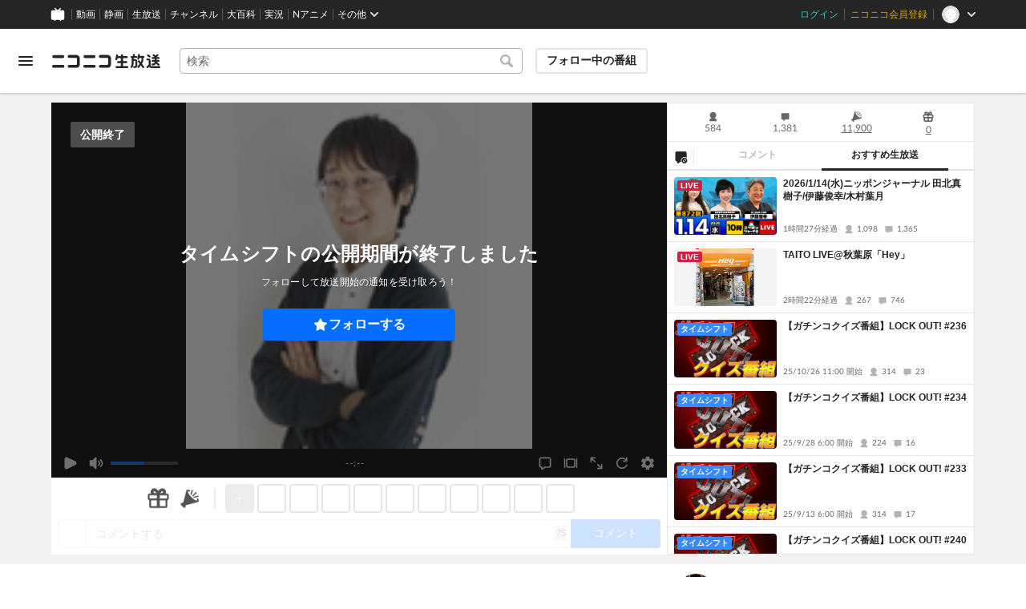

--- FILE ---
content_type: text/html; charset=utf-8
request_url: https://live.nicovideo.jp/watch/lv339573295
body_size: 17183
content:
<!DOCTYPE html><html data-color-theme="auto"><head><meta charSet="utf-8"/><meta name="robots" content="max-image-preview:large"/><link rel="preload" as="image" href="https://nicolive.cdn.nimg.jp/relive/party1-static/nicolive/logo/nicolive_logo.241e6.svg" crossorigin="anonymous"/><link rel="preload" as="script" href="https://nicolive.cdn.nimg.jp/relive/program-watch/scripts/chunk.comment-renderer.e295ba68a9.js"/><title>第5５回　鶴崎修功の鶴チャン！ - 2022/12/20(火) 19:00開始 - ニコニコ生放送</title><meta name="description" content="今回の配信では、 
フリートークや、皆さんから募集したクイズ紹介をしていく予定です♪ 
クイズ募集テーマは「電」または自由です！ 
 
鶴崎修功が気ままにお送り"/><meta property="og:title" content="第5５回　鶴崎修功の鶴チャン！"/><meta property="og:description" content="今回の配信では、 
フリートークや、皆さんから募集したクイズ紹介をしていく予定です♪ 
クイズ募集テーマは「電」または自由です！ 
 
鶴崎修功が気ままにお送り"/><meta property="og:url" content="https://live.nicovideo.jp/watch/lv339573295"/><meta property="og:site_name" content="ニコニコ生放送"/><meta property="og:type" content="website"/><meta property="og:image" content="https://listing-thumbnail.live.nicovideo.jp/?url=https%3A%2F%2Fimg.cdn.nimg.jp%2Fs%2Fnicochannel%2Flive%2F2644842%2F71634654-1bc6-4005-a868-16948a781d52.jpg%2F128x128l_FFFFFFFF"/><meta name="al:iphone:app_name" content="ニコニコ生放送"/><meta name="al:iphone:app_store_id" content="823479272"/><meta name="al:iphone:url" content="nicocas://play/lv339573295"/><meta name="al:ipad:app_name" content="ニコニコ生放送"/><meta name="al:ipad:app_store_id" content="823479272"/><meta name="al:ipad:url" content="nicocas://play/lv339573295"/><meta name="al:android:app_name" content="ニコニコ生放送"/><meta name="al:android:package" content="jp.co.dwango.nicocas"/><meta name="al:android:url" content="nicocas://play/lv339573295"/><meta name="al:web:url" content="https://live.nicovideo.jp/watch/lv339573295"/><meta name="apple-itunes-app" content="app-id=823479272, app-argument=nicocas://play/lv339573295"/><meta name="twitter:card" content="summary"/><meta name="twitter:app:country" content="JP"/><meta name="twitter:site" content="@nicolive_tw"/><meta name="twitter:url" content="https://live.nicovideo.jp/watch/lv339573295"/><meta name="twitter:title" content="第5５回　鶴崎修功の鶴チャン！"/><meta name="twitter:description" content="今回の配信では、 
フリートークや、皆さんから募集したクイズ紹介をしていく予定です♪ 
クイズ募集テーマは「電」または自由です！ 
 
鶴崎修功が気ままにお送り"/><meta name="twitter:image" content="https://listing-thumbnail.live.nicovideo.jp/?url=https%3A%2F%2Fimg.cdn.nimg.jp%2Fs%2Fnicochannel%2Flive%2F2644842%2F71634654-1bc6-4005-a868-16948a781d52.jpg%2F128x128l_FFFFFFFF"/><meta name="twitter:app:name:iphone" content="ニコニコ生放送"/><meta name="twitter:app:id:iphone" content="823479272"/><meta name="twitter:app:url:iphone" content="nicocas://play/lv339573295"/><meta name="twitter:app:name:ipad" content="ニコニコ生放送"/><meta name="twitter:app:id:ipad" content="823479272"/><meta name="twitter:app:url:ipad" content="nicocas://play/lv339573295"/><meta name="twitter:app:name:googleplay" content="ニコニコ生放送"/><meta name="twitter:app:id:googleplay" content="jp.co.dwango.nicocas"/><meta name="twitter:app:url:googleplay" content="nicocas://play/lv339573295"/><link rel="Shortcut Icon" type="image/x-icon" href="https://nicolive.cdn.nimg.jp/relive/party1-static/images/common/favicon.afada.ico"/><link rel="icon" type="image/x-icon" href="https://nicolive.cdn.nimg.jp/relive/party1-static/images/common/favicon.afada.ico"/><link rel="alternate" media="only screen and (max-width: 640px)" href="https://sp.live.nicovideo.jp/watch/lv339573295"/><link rel="canonical" href="https://live.nicovideo.jp/watch/lv339573295"/><script src="https://nicolive.cdn.nimg.jp/relive/party1-bin/party1-static_v29.3.4.66daa.js" defer="" crossorigin="anonymous"></script><script src="https://nicolive.cdn.nimg.jp/relive/program-watch/scripts/runtime.492a8368.js" defer="" crossorigin="anonymous"></script><script src="https://nicolive.cdn.nimg.jp/relive/program-watch/scripts/react.492a8368.js" defer="" crossorigin="anonymous"></script><script src="https://nicolive.cdn.nimg.jp/relive/program-watch/scripts/vendor.4c7433818a.js" defer="" crossorigin="anonymous"></script><script src="https://nicolive.cdn.nimg.jp/relive/program-watch/scripts/nicolib.56c1280134.js" defer="" crossorigin="anonymous"></script><script src="https://nicolive.cdn.nimg.jp/relive/program-watch/scripts/polyfill.4c43060783.js" defer="" crossorigin="anonymous"></script><script src="https://nicolive.cdn.nimg.jp/relive/program-watch/scripts/domain.2d01712163.js" defer="" crossorigin="anonymous"></script><script src="https://nicolive.cdn.nimg.jp/relive/program-watch/scripts/infra.c77d86303a.js" defer="" crossorigin="anonymous"></script><script src="https://nicolive.cdn.nimg.jp/relive/program-watch/scripts/usecase.43e857e370.js" defer="" crossorigin="anonymous"></script><script src="https://nicolive.cdn.nimg.jp/relive/program-watch/scripts/vc.307357d9b6.js" defer="" crossorigin="anonymous"></script><link rel="stylesheet" type="text/css" href="https://nicolive.cdn.nimg.jp/relive/program-watch/stylesheets/pc-watch.1b198ed5.css"/><script type="text/javascript"> (function(c,l,a,r,i,t,y){
        c[a]=c[a]||function(){(c[a].q=c[a].q||[]).push(arguments)};
        t=l.createElement(r);t.async=1;t.src="https://www.clarity.ms/tag/"+i;
        y=l.getElementsByTagName(r)[0];y.parentNode.insertBefore(t,y);
    })(window, document, "clarity", "script", "cndz8elzty");</script><script id="embedded-data" data-props="{&quot;akashic&quot;:{&quot;isRunning&quot;:false,&quot;isReplay&quot;:false,&quot;lastDisabledTime&quot;:null,&quot;isIndicateVisible&quot;:false,&quot;enabled&quot;:true,&quot;trustedChildOrigin&quot;:&quot;^https?:\\/\\/resource\\.akashic\\.coe\\.nicovideo\\.jp($|\\/)&quot;,&quot;emotionDisabledPlayIdThreshold&quot;:110224089,&quot;isSkipping&quot;:false,&quot;isRefusing&quot;:true,&quot;isReadyToStart&quot;:false},&quot;site&quot;:{&quot;locale&quot;:&quot;ja_JP&quot;,&quot;serverTime&quot;:1768356712376,&quot;frontendVersion&quot;:&quot;624.0.0&quot;,&quot;apiBaseUrl&quot;:&quot;https://live.nicovideo.jp/&quot;,&quot;pollingApiBaseUrl&quot;:&quot;https://papi.live.nicovideo.jp/&quot;,&quot;staticResourceBaseUrl&quot;:&quot;https://nicolive.cdn.nimg.jp/relive/program-watch/&quot;,&quot;topPageUrl&quot;:&quot;https://live.nicovideo.jp/&quot;,&quot;programCreatePageUrl&quot;:&quot;https://live.nicovideo.jp/create&quot;,&quot;programEditPageUrl&quot;:&quot;https://live.nicovideo.jp/edit&quot;,&quot;programWatchPageUrl&quot;:&quot;https://live.nicovideo.jp/watch&quot;,&quot;recentPageUrl&quot;:&quot;https://live.nicovideo.jp/recent&quot;,&quot;programArchivePageUrl&quot;:&quot;https://live.nicovideo.jp/watch/archive&quot;,&quot;myPageUrl&quot;:&quot;http://live.nicovideo.jp/my&quot;,&quot;rankingPageUrl&quot;:&quot;https://live.nicovideo.jp/ranking&quot;,&quot;searchPageUrl&quot;:&quot;http://live.nicovideo.jp/search&quot;,&quot;focusPageUrl&quot;:&quot;https://live.nicovideo.jp/focus&quot;,&quot;timetablePageUrl&quot;:&quot;https://live.nicovideo.jp/timetable&quot;,&quot;followedProgramsPageUrl&quot;:&quot;https://live.nicovideo.jp/follow&quot;,&quot;frontendId&quot;:9,&quot;currentRootRelativeUrl&quot;:&quot;&quot;,&quot;familyService&quot;:{&quot;account&quot;:{&quot;accountRegistrationPageUrl&quot;:&quot;https://account.nicovideo.jp/register&quot;,&quot;loginPageUrl&quot;:&quot;https://account.nicovideo.jp/login&quot;,&quot;logoutPageUrl&quot;:&quot;http://live.nicovideo.jp/logout&quot;,&quot;premiumMemberRegistrationPageUrl&quot;:&quot;https://account.nicovideo.jp/premium/register&quot;,&quot;trackingParams&quot;:{&quot;siteId&quot;:&quot;nicolive&quot;,&quot;pageId&quot;:&quot;watch&quot;,&quot;mode&quot;:&quot;landing&quot;},&quot;profileRegistrationPageUrl&quot;:&quot;https://account.nicovideo.jp/my/profile/register&quot;,&quot;contactsPageUrl&quot;:&quot;https://account.nicovideo.jp/my/contacts&quot;,&quot;verifyEmailsPageUrl&quot;:&quot;https://account.nicovideo.jp/contacts/emails/verify&quot;,&quot;accountSettingPageUrl&quot;:&quot;https://account.nicovideo.jp/my/account&quot;,&quot;premiumMeritPageUrl&quot;:&quot;https://premium.nicovideo.jp/payment/premium_detail&quot;,&quot;securitySettingPageUrl&quot;:&quot;https://account.nicovideo.jp/my/security&quot;},&quot;app&quot;:{&quot;topPageUrl&quot;:&quot;https://app.nicovideo.jp/&quot;},&quot;channel&quot;:{&quot;topPageUrl&quot;:&quot;https://ch.nicovideo.jp/&quot;,&quot;forOrganizationAndCompanyPageUrl&quot;:&quot;https://ch.nicovideo.jp/start&quot;,&quot;publicApiBaseUrl&quot;:&quot;https://public-api.ch.nicovideo.jp/&quot;},&quot;commons&quot;:{&quot;topPageUrl&quot;:&quot;https://commons.nicovideo.jp/&quot;,&quot;cpp&quot;:{&quot;frontApiBaseUrl&quot;:&quot;https://public-api.commons.nicovideo.jp/&quot;,&quot;immediatePaySettingPageUrl&quot;:&quot;https://commons.nicovideo.jp/cpp-applications/fast-pay&quot;}},&quot;dic&quot;:{&quot;topPageUrl&quot;:&quot;https://dic.nicovideo.jp/&quot;},&quot;help&quot;:{&quot;liveHelpPageUrl&quot;:&quot;https://qa.nicovideo.jp/category/show/417?site_domain=default&quot;,&quot;systemRequirementsPageUrl&quot;:&quot;https://qa.nicovideo.jp/faq/show/1112?site_domain=default&quot;,&quot;nintendoGuidelinePageUrl&quot;:&quot;https://qa.nicovideo.jp/faq/show/23466?site_domain=default&quot;},&quot;ichiba&quot;:{&quot;topPageUrl&quot;:&quot;https://ichiba.nicovideo.jp/&quot;},&quot;news&quot;:{&quot;topPageUrl&quot;:&quot;https://news.nicovideo.jp/&quot;},&quot;nicoad&quot;:{&quot;topPageUrl&quot;:&quot;https://nicoad.nicovideo.jp/&quot;,&quot;apiBaseUrl&quot;:&quot;https://api.nicoad.nicovideo.jp/&quot;},&quot;nicokoken&quot;:{&quot;topPageUrl&quot;:&quot;https://koken.nicovideo.jp/&quot;,&quot;helpPageUrl&quot;:&quot;https://qa.nicovideo.jp/faq/show/18326?site_domain=default&quot;},&quot;niconico&quot;:{&quot;topPageUrl&quot;:&quot;https://www.nicovideo.jp/&quot;,&quot;userPageBaseUrl&quot;:&quot;https://www.nicovideo.jp/user&quot;},&quot;point&quot;:{&quot;topPageUrl&quot;:&quot;https://point.nicovideo.jp/index/bank/&quot;,&quot;purchasePageUrl&quot;:&quot;https://point.nicovideo.jp/index/asp/purchase_point&quot;},&quot;seiga&quot;:{&quot;topPageUrl&quot;:&quot;https://seiga.nicovideo.jp/&quot;,&quot;seigaPageBaseUrl&quot;:&quot;https://seiga.nicovideo.jp/seiga&quot;,&quot;comicPageBaseUrl&quot;:&quot;https://seiga.nicovideo.jp/comic&quot;},&quot;site&quot;:{&quot;salesAdvertisingPageUrl&quot;:&quot;https://site.nicovideo.jp/sales_ads/ad_product/?ref=live_footer&quot;,&quot;liveAppDownloadPageUrl&quot;:&quot;https://site.live.nicovideo.jp/app/guide.html&quot;,&quot;videoPremiereIntroductionPageUrl&quot;:&quot;https://site.nicovideo.jp/videolive_enjoy/&quot;,&quot;creatorMonetizationInformationPageUrl&quot;:&quot;https://site.nicovideo.jp/creator_platform/monetize/&quot;},&quot;solid&quot;:{&quot;topPageUrl&quot;:&quot;https://3d.nicovideo.jp/&quot;},&quot;video&quot;:{&quot;topPageUrl&quot;:&quot;https://www.nicovideo.jp/video_top&quot;,&quot;myPageUrl&quot;:&quot;https://www.nicovideo.jp/my&quot;,&quot;watchPageBaseUrl&quot;:&quot;https://www.nicovideo.jp/watch&quot;,&quot;liveWatchHistoryPageUrl&quot;:&quot;https://www.nicovideo.jp/my/history/live&quot;,&quot;uploadedVideoListPageUrl&quot;:&quot;https://garage.nicovideo.jp/niconico-garage/video/videos&quot;,&quot;ownedTicketsPageUrl&quot;:&quot;https://www.nicovideo.jp/my/history/owned-tickets&quot;,&quot;purchasedSerialsPageUrl&quot;:&quot;https://www.nicovideo.jp/my/history/purchased-serials&quot;,&quot;timeshiftReservationsPageUrl&quot;:&quot;https://www.nicovideo.jp/my/timeshift-reservations&quot;,&quot;myBroadcastHistoryPageUrl&quot;:&quot;https://garage.nicovideo.jp/niconico-garage/live/history&quot;,&quot;programModeratorManagementPageUrl&quot;:&quot;https://garage.nicovideo.jp/niconico-garage/live/moderators&quot;},&quot;faq&quot;:{&quot;pageUrl&quot;:&quot;https://qa.nicovideo.jp/faq/show/5008?site_domain=default&quot;},&quot;bugreport&quot;:{&quot;pageUrl&quot;:&quot;https://qa.nicovideo.jp/faq/show/15833?site_domain=default&quot;},&quot;rightsControlProgram&quot;:{&quot;pageUrl&quot;:&quot;http://rcp-smile.nicovideo.jp/static/rule/&quot;},&quot;licenseSearch&quot;:{&quot;pageUrl&quot;:&quot;https://license-search.nicovideo.jp/&quot;},&quot;search&quot;:{&quot;suggestionApiUrl&quot;:&quot;https://sug.search.nicovideo.jp/&quot;},&quot;nicoex&quot;:{&quot;apiBaseUrl&quot;:&quot;https://api.cas.nicovideo.jp/&quot;},&quot;akashic&quot;:{&quot;untrustedFrameUrl&quot;:&quot;https://resource.akashic.coe.nicovideo.jp/coe/contents/loader/v3_7_0/loader_prod.html&quot;},&quot;superichiba&quot;:{&quot;apiBaseUrl&quot;:&quot;https://api.spi.nicovideo.jp/&quot;,&quot;launchApiBaseUrl&quot;:&quot;https://lapi.spi.nicovideo.jp/&quot;,&quot;oroshiuriIchibaBaseUrl&quot;:&quot;https://spi.nicovideo.jp/&quot;},&quot;nAir&quot;:{&quot;topPageUrl&quot;:&quot;https://n-air-app.nicovideo.jp/&quot;},&quot;emotion&quot;:{&quot;baseUrl&quot;:&quot;https://emotion.nicovideo.jp/&quot;},&quot;gift&quot;:{&quot;topPageUrl&quot;:&quot;https://gift.nicovideo.jp&quot;},&quot;creatorSupport&quot;:{&quot;supporterRegistrationBaseUrl&quot;:&quot;https://creator-support.nicovideo.jp/registration&quot;},&quot;muteStore&quot;:{&quot;apiBaseUrl&quot;:&quot;https://mute-api.nicovideo.jp&quot;},&quot;astral&quot;:{&quot;sendLogAsTest&quot;:false,&quot;watchEventLogBaseUrl&quot;:&quot;https://stella.nicovideo.jp/&quot;},&quot;income&quot;:{&quot;topPageUrl&quot;:&quot;https://income.nicovideo.jp/&quot;},&quot;nicoJk&quot;:{&quot;topPageUrl&quot;:&quot;https://originalnews.nico/464285&quot;},&quot;nAnime&quot;:{&quot;topPageUrl&quot;:&quot;https://anime.nicovideo.jp/live/index.html&quot;},&quot;mjk&quot;:{&quot;apiBaseUrl&quot;:&quot;https://mjk.nicovideo.jp/&quot;}},&quot;environments&quot;:{&quot;runningMode&quot;:&quot;client&quot;},&quot;relive&quot;:{&quot;apiBaseUrl&quot;:&quot;https://live2.nicovideo.jp/&quot;,&quot;channelApiBaseUrl&quot;:&quot;https://channel.live2.nicovideo.jp/&quot;,&quot;webSocketUrl&quot;:&quot;&quot;,&quot;csrfToken&quot;:&quot;&quot;,&quot;audienceToken&quot;:&quot;anonymous-user-9a277291-87c5-4967-abc5-f4c722df19d1_1768443112_ff72e44b5adb1ddfcf643c55ee274210d592b299&quot;},&quot;information&quot;:{&quot;maintenanceInformationPageUrl&quot;:&quot;https://blog.nicovideo.jp/niconews/category/ge_maintenance&quot;},&quot;namaGamePageUrl&quot;:&quot;https://site.live.nicovideo.jp/recent/namagame.html&quot;,&quot;rule&quot;:{&quot;agreementPageUrl&quot;:&quot;https://site.live.nicovideo.jp/rule.html&quot;,&quot;guidelinePageUrl&quot;:&quot;https://site.live.nicovideo.jp/help/guideline.pdf&quot;},&quot;spec&quot;:{&quot;watchUsageAndDevicePageUrl&quot;:&quot;https://site.live.nicovideo.jp/watch.html&quot;,&quot;broadcastUsageDevicePageUrl&quot;:&quot;https://site.live.nicovideo.jp/broadcast.html&quot;,&quot;cruisePageUrl&quot;:&quot;https://site.live.nicovideo.jp/cruise.html&quot;,&quot;broadcastTutorialPageUrl&quot;:&quot;https://site.live.nicovideo.jp/broadcast_tutorial/index.html&quot;},&quot;ad&quot;:{&quot;adsApiBaseUrl&quot;:&quot;https://ads.nicovideo.jp/&quot;},&quot;tag&quot;:{&quot;revisionCheckIntervalMs&quot;:120000,&quot;registerHelpPageUrl&quot;:&quot;https://qa.nicovideo.jp/faq/show/586?site_domain=default&quot;,&quot;userRegistrableMax&quot;:10,&quot;textMaxLength&quot;:18},&quot;coe&quot;:{&quot;coeContentBaseUrl&quot;:&quot;https://resource.akashic.coe.nicovideo.jp/coe/contents/aufeiR7C/&quot;},&quot;broadcast&quot;:{&quot;usageHelpPageUrl&quot;:&quot;https://qa.nicovideo.jp/faq/show/701?site_domain=default&quot;,&quot;stableBroadcastHelpPageUrl&quot;:&quot;https://qa.nicovideo.jp/faq/show/674?site_domain=default&quot;,&quot;nair&quot;:{&quot;downloadPageUrl&quot;:&quot;https://n-air-app.nicovideo.jp/&quot;},&quot;broadcasterStreamHelpPageUrl&quot;:&quot;https://qa.nicovideo.jp/faq/show/10536?site_domain=default&quot;},&quot;enquete&quot;:{&quot;usageHelpPageUrl&quot;:&quot;https://qa.nicovideo.jp/faq/show/4563?site_domain=default&quot;},&quot;trialWatch&quot;:{&quot;usageHelpPageUrl&quot;:&quot;https://qa.nicovideo.jp/faq/show/16037?site_domain=default&quot;},&quot;autoExtend&quot;:{&quot;usageHelpPageUrl&quot;:&quot;https://qa.nicovideo.jp/faq/show/10675?site_domain=default&quot;},&quot;recommendReactionLog&quot;:{&quot;publicApiBaseUrl&quot;:&quot;https://log.recommend.nicovideo.jp&quot;},&quot;dmc&quot;:{&quot;webRtc&quot;:{&quot;stunServerUrls&quot;:[]}},&quot;frontendPublicApiUrl&quot;:&quot;https://live.nicovideo.jp/front/api/&quot;,&quot;party1staticBaseUrl&quot;:&quot;https://nicolive.cdn.nimg.jp/relive/party1-static/&quot;,&quot;party1binBaseUrl&quot;:&quot;https://nicolive.cdn.nimg.jp/relive/party1-bin/&quot;,&quot;party2binBaseUrl&quot;:&quot;https://nicolive.cdn.nimg.jp/relive/party2-bin/&quot;,&quot;gift&quot;:{&quot;cantOpenPageCausedAdBlockHelpPageUrl&quot;:&quot;https://qa.nicovideo.jp/faq/show/15454?site_domain=default&quot;},&quot;creatorPromotionProgram&quot;:{&quot;registrationHelpPageUrl&quot;:&quot;https://qa.nicovideo.jp/faq/show/78?site_domain=default&quot;},&quot;stream&quot;:{&quot;lowLatencyHelpPageUrl&quot;:&quot;https://qa.nicovideo.jp/faq/show/14782?site_domain=default&quot;},&quot;performance&quot;:{&quot;commentRender&quot;:{&quot;liteModeHelpPageUrl&quot;:&quot;https://qa.nicovideo.jp/faq/show/10281?site_domain=default&quot;}},&quot;nico&quot;:{&quot;webPushNotificationReceiveSettingHelpPageUrl&quot;:&quot;https://qa.nicovideo.jp/faq/show/9218?site_domain=default&quot;},&quot;akashic&quot;:{&quot;switchRenderHelpPageUrl&quot;:&quot;https://qa.nicovideo.jp/faq/show/13973?site_domain=default&quot;},&quot;device&quot;:{&quot;watchOnPlayStation4HelpPageUrl&quot;:&quot;https://qa.nicovideo.jp/faq/show/133?site_domain=default&quot;,&quot;safariCantWatchHelpPageUrl&quot;:&quot;https://qa.nicovideo.jp/faq/show/9448?site_domain=default&quot;},&quot;nicoCommonHeaderResourceBaseUrl&quot;:&quot;https://common-header.nimg.jp&quot;,&quot;authony&quot;:{&quot;apiBaseUrl&quot;:&quot;https://api.live2.nicovideo.jp/&quot;},&quot;follo&quot;:{&quot;publicApiBaseUrl&quot;:&quot;https://user-follow-api.nicovideo.jp/&quot;},&quot;payment&quot;:{&quot;eventPageBaseUrl&quot;:&quot;https://secure.live.nicovideo.jp/event/&quot;,&quot;productPageBaseUrl&quot;:&quot;https://secure.live.nicovideo.jp/product/&quot;},&quot;externalWatch&quot;:{&quot;baseUrl&quot;:&quot;https://ext.live.nicovideo.jp/watch/&quot;},&quot;channelRegistration&quot;:{&quot;multiSubscriptionWithPremiumBenefitHelpPageUrl&quot;:&quot;https://blog.nicovideo.jp/niconews/144493.html&quot;},&quot;broadcastRequest&quot;:{&quot;apiBaseUrl&quot;:&quot;https://live2.nicovideo.jp/&quot;},&quot;konomiTag&quot;:{&quot;usageHelpPageUrl&quot;:&quot;https://qa.nicovideo.jp/faq/show/16715?site_domain=default&quot;},&quot;dcdn&quot;:{&quot;baseUrl&quot;:&quot;https://secure-dcdn.cdn.nimg.jp/&quot;,&quot;logGifUrl&quot;:&quot;https://dcdn.cdn.nicovideo.jp/shared_httpd/log.gif&quot;},&quot;moderator&quot;:{&quot;moderatorHelpPageUrl&quot;:&quot;https://qa.nicovideo.jp/faq/show/22379?site_domain=default&quot;},&quot;feedbackPageUrl&quot;:&quot;https://www.nicovideo.jp/feedback/live2_watch&quot;,&quot;defaultUserIconUrl&quot;:{&quot;150x150&quot;:&quot;https://secure-dcdn.cdn.nimg.jp/nicoaccount/usericon/defaults/blank.jpg&quot;,&quot;50x50&quot;:&quot;https://secure-dcdn.cdn.nimg.jp/nicoaccount/usericon/defaults/blank_s.jpg&quot;}},&quot;user&quot;:{&quot;isCrawler&quot;:false,&quot;isExplicitlyLoginable&quot;:false,&quot;isMobileMailAddressRegistered&quot;:false,&quot;isMailRegistered&quot;:false,&quot;isProfileRegistered&quot;:false,&quot;isLoggedIn&quot;:false,&quot;accountType&quot;:&quot;non&quot;,&quot;isOperator&quot;:false,&quot;isBroadcaster&quot;:false,&quot;isTrialWatchTarget&quot;:true,&quot;premiumOrigin&quot;:&quot;0&quot;,&quot;permissions&quot;:[null],&quot;nicosid&quot;:&quot;&quot;,&quot;superichiba&quot;:{&quot;deletable&quot;:false,&quot;hasBroadcasterRole&quot;:false},&quot;allowSensitiveContents&quot;:false},&quot;program&quot;:{&quot;allegation&quot;:{&quot;commentAllegationApiUrl&quot;:&quot;https://riso.live2.nicovideo.jp/&quot;},&quot;nicoliveProgramId&quot;:&quot;lv339573295&quot;,&quot;providerType&quot;:&quot;channel&quot;,&quot;visualProviderType&quot;:&quot;channel&quot;,&quot;title&quot;:&quot;第5５回　鶴崎修功の鶴チャン！&quot;,&quot;thumbnail&quot;:{&quot;small&quot;:&quot;https://secure-dcdn.cdn.nimg.jp/comch/channel-icon/64x64/ch2644842.jpg?1699959606&quot;,&quot;large&quot;:&quot;https://img.cdn.nimg.jp/s/nicochannel/live/2644842/71634654-1bc6-4005-a868-16948a781d52.jpg/128x128l_FFFFFFFF&quot;},&quot;supplier&quot;:{&quot;supplierType&quot;:&quot;channel&quot;,&quot;name&quot;:&quot;株式会社ワタナベエンターテインメント&quot;},&quot;openTime&quot;:1671530400,&quot;beginTime&quot;:1671530400,&quot;vposBaseTime&quot;:1671530400,&quot;endTime&quot;:1671534000,&quot;scheduledEndTime&quot;:1671534000,&quot;status&quot;:&quot;ENDED&quot;,&quot;description&quot;:&quot;今回の配信では、&lt;br /&gt; \nフリートークや、皆さんから募集したクイズ紹介をしていく予定です♪&lt;br /&gt; \nクイズ募集テーマは「電」または自由です！&lt;br /&gt; \n&lt;br /&gt; \n鶴崎修功が気ままにお送りする「鶴崎修功の鶴チャン」&lt;br /&gt; \nこのチャンネルは月に２回ほどの生放送を予定しております！&lt;br /&gt; \nぜひ会員登録お待ちしております。&lt;br /&gt; \n&lt;a href=\&quot;https://ch.nicovideo.jp/tsuruchan/blomaga/ar1894248\&quot; target=\&quot;_blank\&quot;&gt;https://ch.nicovideo.jp/tsuruchan/blomaga/ar1894248&lt;/a&gt; &lt;br /&gt; \n&lt;br /&gt; \n「鶴崎修功の鶴チャン」へのリクエストや感想、ご意見などは&lt;br /&gt; \nTwitterにて＃鶴チャン をつけて投稿してくださいね！&lt;br /&gt; \n&lt;br /&gt; \n※今回、前半は無料放送、後半は会員限定の放送となります。&lt;br /&gt; \n※放送は１９時００分〜２０時００分までとなってます。&lt;br /&gt; \n　当日の都合上早めに終了する可能性がありますことご了承下さい。&lt;br /&gt; \n※回線状況、その他トラブルで放送自体が一部中断、中止となる場合もございますが、&lt;br /&gt; \n　ご了承のうえご視聴ください。&lt;br /&gt; \n※なお、当日ご覧になれない方も、「 鶴崎修功の鶴チャン有料会員」の方であれば&lt;br /&gt; \n　放送から1週間以内は「有料放送」部分をタイムシフト視聴いただけます。&lt;br /&gt;&quot;,&quot;substitute&quot;:{},&quot;tag&quot;:{&quot;updateApiUrl&quot;:&quot;https://live2.nicovideo.jp/unama/api/v2/programs/lv339573295/livetags&quot;,&quot;lockApiUrl&quot;:&quot;https://live2.nicovideo.jp/unama/api/v2/programs/lv339573295/livetags/lock&quot;,&quot;reportApiUrl&quot;:&quot;https://live2.nicovideo.jp/unama/api/v2/programs/lv339573295/livetags/report&quot;,&quot;list&quot;:[{&quot;text&quot;:&quot;一般(その他)&quot;,&quot;existsNicopediaArticle&quot;:true,&quot;nicopediaArticlePageUrl&quot;:&quot;https://dic.nicovideo.jp/a/%E4%B8%80%E8%88%AC%28%E3%81%9D%E3%81%AE%E4%BB%96%29&quot;,&quot;type&quot;:&quot;category&quot;,&quot;isLocked&quot;:true,&quot;isDeletable&quot;:false},{&quot;text&quot;:&quot;一般&quot;,&quot;existsNicopediaArticle&quot;:true,&quot;nicopediaArticlePageUrl&quot;:&quot;https://dic.nicovideo.jp/a/%E4%B8%80%E8%88%AC&quot;,&quot;type&quot;:&quot;category&quot;,&quot;isLocked&quot;:true,&quot;isDeletable&quot;:false},{&quot;text&quot;:&quot;チラ見せあり&quot;,&quot;existsNicopediaArticle&quot;:false,&quot;nicopediaArticlePageUrl&quot;:&quot;https://dic.nicovideo.jp/a/%E3%83%81%E3%83%A9%E8%A6%8B%E3%81%9B%E3%81%82%E3%82%8A&quot;,&quot;type&quot;:&quot;&quot;,&quot;isLocked&quot;:true,&quot;isDeletable&quot;:false,&quot;isReserved&quot;:true},{&quot;text&quot;:&quot;鶴チャン&quot;,&quot;existsNicopediaArticle&quot;:false,&quot;nicopediaArticlePageUrl&quot;:&quot;https://dic.nicovideo.jp/a/%E9%B6%B4%E3%83%81%E3%83%A3%E3%83%B3&quot;,&quot;type&quot;:&quot;&quot;,&quot;isLocked&quot;:true,&quot;isDeletable&quot;:false,&quot;isReserved&quot;:false},{&quot;text&quot;:&quot;鶴崎修功&quot;,&quot;existsNicopediaArticle&quot;:true,&quot;nicopediaArticlePageUrl&quot;:&quot;https://dic.nicovideo.jp/a/%E9%B6%B4%E5%B4%8E%E4%BF%AE%E5%8A%9F&quot;,&quot;type&quot;:&quot;&quot;,&quot;isLocked&quot;:true,&quot;isDeletable&quot;:false,&quot;isReserved&quot;:false},{&quot;text&quot;:&quot;鶴崎修功の鶴チャン&quot;,&quot;existsNicopediaArticle&quot;:false,&quot;nicopediaArticlePageUrl&quot;:&quot;https://dic.nicovideo.jp/a/%E9%B6%B4%E5%B4%8E%E4%BF%AE%E5%8A%9F%E3%81%AE%E9%B6%B4%E3%83%81%E3%83%A3%E3%83%B3&quot;,&quot;type&quot;:&quot;&quot;,&quot;isLocked&quot;:true,&quot;isDeletable&quot;:false,&quot;isReserved&quot;:false},{&quot;text&quot;:&quot;東大王&quot;,&quot;existsNicopediaArticle&quot;:false,&quot;nicopediaArticlePageUrl&quot;:&quot;https://dic.nicovideo.jp/a/%E6%9D%B1%E5%A4%A7%E7%8E%8B&quot;,&quot;type&quot;:&quot;&quot;,&quot;isLocked&quot;:true,&quot;isDeletable&quot;:false,&quot;isReserved&quot;:false},{&quot;text&quot;:&quot;クイズ&quot;,&quot;existsNicopediaArticle&quot;:true,&quot;nicopediaArticlePageUrl&quot;:&quot;https://dic.nicovideo.jp/a/%E3%82%AF%E3%82%A4%E3%82%BA&quot;,&quot;type&quot;:&quot;&quot;,&quot;isLocked&quot;:true,&quot;isDeletable&quot;:false,&quot;isReserved&quot;:false},{&quot;text&quot;:&quot;鳥取&quot;,&quot;existsNicopediaArticle&quot;:true,&quot;nicopediaArticlePageUrl&quot;:&quot;https://dic.nicovideo.jp/a/%E9%B3%A5%E5%8F%96&quot;,&quot;type&quot;:&quot;&quot;,&quot;isLocked&quot;:false,&quot;isDeletable&quot;:true,&quot;isReserved&quot;:false}],&quot;isLocked&quot;:false},&quot;links&quot;:{&quot;feedbackPageUrl&quot;:&quot;https://www.nicovideo.jp/feedback/live2_watch&quot;,&quot;contentsTreePageUrl&quot;:&quot;https://commons.nicovideo.jp/works/lv339573295?transit_from=pclive_watch_tree&quot;,&quot;programReportPageUrl&quot;:&quot;https://live.nicovideo.jp/program-allegation&quot;},&quot;player&quot;:{&quot;embedUrl&quot;:&quot;https://live.nicovideo.jp/embed/&quot;},&quot;watchPageUrl&quot;:&quot;https://live.nicovideo.jp/watch/lv339573295&quot;,&quot;gatePageUrl&quot;:&quot;https://live.nicovideo.jp/gate/lv339573295&quot;,&quot;mediaServerType&quot;:&quot;DMC&quot;,&quot;isPrivate&quot;:false,&quot;isTest&quot;:false,&quot;audienceCommentCommand&quot;:{&quot;isColorCodeEnabled&quot;:true},&quot;trialWatch&quot;:{&quot;ticketAgencyPageUrl&quot;:&quot;https://ch.nicovideo.jp/ch2644842/live/lv339573295&quot;,&quot;isShown&quot;:true},&quot;report&quot;:{&quot;imageApiUrl&quot;:&quot;https://untnp.live.nicovideo.jp/img.report&quot;},&quot;isFollowerOnly&quot;:false,&quot;isMemberFree&quot;:true,&quot;isNicoadEnabled&quot;:true,&quot;isGiftEnabled&quot;:true,&quot;stream&quot;:{&quot;maxQuality&quot;:&quot;high&quot;},&quot;superichiba&quot;:{&quot;allowAudienceToAddNeta&quot;:false,&quot;canSupplierUse&quot;:true},&quot;isChasePlayEnabled&quot;:true,&quot;statistics&quot;:{&quot;watchCount&quot;:584,&quot;commentCount&quot;:1381,&quot;timeshiftReservationCount&quot;:41},&quot;payment&quot;:{&quot;ticketAgencyPageUrl&quot;:&quot;https://ch.nicovideo.jp/ch2644842/live/lv339573295&quot;},&quot;isPremiumAppealBannerEnabled&quot;:false,&quot;isRecommendEnabled&quot;:true,&quot;isEmotionEnabled&quot;:false,&quot;commentFollowerOnlyMode&quot;:{&quot;isEnabled&quot;:false},&quot;isStoryboardEnabled&quot;:false},&quot;socialGroup&quot;:{&quot;type&quot;:&quot;channel&quot;,&quot;id&quot;:&quot;ch2644842&quot;,&quot;broadcastHistoryPageUrl&quot;:&quot;https://ch.nicovideo.jp/channel/ch2644842/live&quot;,&quot;description&quot;:&quot;鶴崎修功のニコニコチャンネル「鶴崎修功の鶴チャン」です&quot;,&quot;name&quot;:&quot;鶴崎修功の鶴チャン&quot;,&quot;socialGroupPageUrl&quot;:&quot;https://ch.nicovideo.jp/channel/ch2644842&quot;,&quot;thumbnailImageUrl&quot;:&quot;https://secure-dcdn.cdn.nimg.jp/comch/channel-icon/128x128/ch2644842.jpg?1699959606&quot;,&quot;thumbnailSmallImageUrl&quot;:&quot;https://secure-dcdn.cdn.nimg.jp/comch/channel-icon/64x64/ch2644842.jpg?1699959606&quot;,&quot;companyName&quot;:&quot;株式会社ワタナベエンターテインメント&quot;,&quot;isPayChannel&quot;:true,&quot;isFollowed&quot;:false,&quot;isJoined&quot;:false,&quot;isCPSEnabled&quot;:true},&quot;player&quot;:{&quot;name&quot;:&quot;leo&quot;,&quot;audienceToken&quot;:&quot;anonymous-user-9a277291-87c5-4967-abc5-f4c722df19d1_1768443112_ff72e44b5adb1ddfcf643c55ee274210d592b299&quot;,&quot;isJumpDisabled&quot;:false,&quot;disablePlayVideoAd&quot;:false,&quot;isRestrictedCommentPost&quot;:false,&quot;streamAllocationType&quot;:&quot;allHigh&quot;},&quot;ad&quot;:{&quot;billboardZoneId&quot;:null,&quot;siteHeaderBannerZoneId&quot;:null,&quot;programInformationZoneId&quot;:null,&quot;footerZoneId&quot;:null,&quot;playerZoneId&quot;:null,&quot;adsJsUrl&quot;:&quot;https://res.ads.nicovideo.jp/assets/js/ads2.js?ref=live&quot;},&quot;billboard&quot;:{},&quot;nicoEnquete&quot;:{&quot;isEnabled&quot;:false},&quot;channel&quot;:{&quot;id&quot;:&quot;ch2644842&quot;,&quot;programHistoryPageUrl&quot;:&quot;https://ch.nicovideo.jp/channel/ch2644842/live&quot;,&quot;registerPageUrl&quot;:&quot;https://ch.nicovideo.jp/ch2644842/join&quot;},&quot;channelFollower&quot;:{&quot;records&quot;:[]},&quot;channelMember&quot;:{&quot;records&quot;:[]},&quot;userProgramWatch&quot;:{&quot;canWatch&quot;:false,&quot;expireTime&quot;:null,&quot;canAutoRefresh&quot;:false,&quot;payment&quot;:{&quot;hasTicket&quot;:false},&quot;isCountryRestrictionTarget&quot;:false},&quot;userProgramReservation&quot;:{&quot;isReserved&quot;:false},&quot;programWatch&quot;:{&quot;condition&quot;:{&quot;needLogin&quot;:false,&quot;payment&quot;:&quot;Ticket&quot;}},&quot;programTimeshift&quot;:{&quot;watchLimit&quot;:&quot;Unlimited&quot;,&quot;publication&quot;:{&quot;status&quot;:&quot;End&quot;,&quot;expireTime&quot;:1672153200},&quot;reservation&quot;:{&quot;expireTime&quot;:1671528600}},&quot;programTimeshiftWatch&quot;:{&quot;condition&quot;:{&quot;needReservation&quot;:false}},&quot;programBroadcaster&quot;:{&quot;konomiTags&quot;:[],&quot;level&quot;:0,&quot;permissions&quot;:null,&quot;positions&quot;:[],&quot;broadcastCount&quot;:0},&quot;programSuperichiba&quot;:{&quot;programIsPermittedToRequestSpecificNeta&quot;:true},&quot;planningEvent&quot;:{&quot;id&quot;:null,&quot;name&quot;:&quot;&quot;,&quot;refParameter&quot;:&quot;&quot;,&quot;logo&quot;:{&quot;imageUrl&quot;:&quot;&quot;},&quot;backgroundImageUrl&quot;:null,&quot;linkUrl&quot;:&quot;&quot;,&quot;tagNameList&quot;:[],&quot;schedule&quot;:{&quot;startUnixTimeMs&quot;:0,&quot;endUnixTimeMs&quot;:0},&quot;displayType&quot;:&quot;program&quot;},&quot;userCommentBehavior&quot;:{&quot;isImproper&quot;:false},&quot;broadcasterBroadcastRequest&quot;:{&quot;recievedUserId&quot;:null,&quot;thanksMessageText&quot;:&quot;&quot;,&quot;readList&quot;:{&quot;items&quot;:[]},&quot;unreadList&quot;:{&quot;items&quot;:[],&quot;requestTotal&quot;:null}},&quot;restriction&quot;:{&quot;developmentFeatures&quot;:[]},&quot;googleAnalytics&quot;:{&quot;shouldSmapling&quot;:true},&quot;userMute&quot;:{&quot;targets&quot;:[]},&quot;userProgramTimeshiftWatch&quot;:{&quot;status&quot;:null},&quot;astral&quot;:{&quot;alive&quot;:true},&quot;userIconResource&quot;:{&quot;userIconResourceBaseUrl&quot;:&quot;https://secure-dcdn.cdn.nimg.jp/nicoaccount/usericon&quot;},&quot;userCreatorSupportSummary&quot;:{&quot;supportingCreatorIds&quot;:[]},&quot;creatorCreatorSupportSummary&quot;:{&quot;isSupportable&quot;:false},&quot;programAccessControl&quot;:{&quot;visibilityType&quot;:&quot;public&quot;},&quot;programEdit&quot;:{&quot;isSending&quot;:false,&quot;hasError&quot;:false,&quot;editingProgram&quot;:{&quot;commentFollowerOnlyModeRequiredFollowDurationSecOptions&quot;:[0,600,3600,86400,604800,2592000,7776000,31536000],&quot;cppAutoRegisterOnProgramEnd&quot;:false}},&quot;userBroadcastRequest&quot;:{&quot;recievedUserId&quot;:null,&quot;thanksMessageText&quot;:&quot;&quot;},&quot;userBroadcastRequestUnreadList&quot;:{&quot;requestTotal&quot;:0,&quot;items&quot;:[]}}"></script><script id="nico-gtm-data-layer" type="none" data-value="{&quot;user&quot;:{&quot;user_id&quot;:null,&quot;login_status&quot;:&quot;not_login&quot;,&quot;member_status&quot;:null},&quot;content&quot;:{&quot;player_type&quot;:&quot;html5&quot;,&quot;category&quot;:&quot;一般(その他)&quot;,&quot;content_type&quot;:&quot;channel&quot;,&quot;content_status&quot;:&quot;ENDED&quot;,&quot;content_user_id&quot;:null,&quot;channel_id&quot;:&quot;ch2644842&quot;,&quot;ch_register_status&quot;:false,&quot;community_id&quot;:null,&quot;stream_quality&quot;:&quot;high&quot;}}"></script><script>NicoGoogleTagManagerDataLayer = [JSON.parse(document.querySelector("script#nico-gtm-data-layer").dataset.value)];
(function(w,d,s,l,i){w[l]=w[l]||[];w[l].push({'gtm.start':
    new Date().getTime(),event:'gtm.js'});var f=d.getElementsByTagName(s)[0],
    j=d.createElement(s),dl=l!='dataLayer'?'&l='+l:'';j.async=true;j.src=
    'https://www.googletagmanager.com/gtm.js?id='+i+dl;f.parentNode.insertBefore(j,f);
})(window,document,'script','NicoGoogleTagManagerDataLayer','GTM-KXT7G5G');</script><script type="application/ld+json">{"@context":"https://schema.org","@type":"VideoObject","name":"第5５回　鶴崎修功の鶴チャン！","description":"今回の配信では、フリートークや、皆さんから募集したクイズ紹介をしていく予定です♪クイズ募集テーマは「","thumbnailUrl":["https://img.cdn.nimg.jp/s/nicochannel/live/2644842/71634654-1bc6-4005-a868-16948a781d52.jpg/128x128l_FFFFFFFF"],"uploadDate":"2022-12-20T19:00:00+09:00","interactionStatistic":[{"@type":"InteractionCounter","interactionType":{"@type":"WatchAction"},"userInteractionCount":584}],"publication":{"@type":"BroadcastEvent","name":"第5５回　鶴崎修功の鶴チャン！","isLiveBroadcast":true,"startDate":"2022-12-20T19:00:00+09:00","endDate":"2022-12-20T20:00:00+09:00"},"embedUrl":"https://ext.live.nicovideo.jp/watch/lv339573295","commentCount":1381,"keywords":["一般(その他)","一般","チラ見せあり","鶴チャン","鶴崎修功","鶴崎修功の鶴チャン","東大王","クイズ","鳥取"],"genre":["一般(その他)","一般"],"provider":{"@type":"Organization","name":"niconico"},"author":{"@type":"Person","name":"株式会社ワタナベエンターテインメント","url":"https://ch.nicovideo.jp/ch2644842/join"},"playerType":"HTML5","requiresSubscription":true}</script><script>(function(w,d,s,l,i){w[l]=w[l]||[];w[l].push({'gtm.start':
new Date().getTime(),event:'gtm.js'});var f=d.getElementsByTagName(s)[0],
    j=d.createElement(s),dl=l!='dataLayer'?'&l='+l:'';j.async=true;j.src=
    'https://www.googletagmanager.com/gtm.js?id='+i+dl;f.parentNode.insertBefore(j,f);
})(window,document,'script','NicoChannelAccessAnalyticsGtmDataLayer','GTM-K8M6VGZ');</script><script id="channel-gtm-data-layer" type="none" data-value="{&quot;event&quot;:&quot;TriggerAccessAnalytics&quot;,&quot;PageParameter.ChannelId&quot;:&quot;ch2644842&quot;,&quot;PageParameter.ContentId&quot;:&quot;lv339573295&quot;,&quot;PageParameter.IsChannelLiveMemberFree&quot;:true,&quot;PageParameter.IsChannelLivePayProgram&quot;:true,&quot;PageParameter.FrontendId&quot;:9,&quot;PageParameter.FrontendVersion&quot;:&quot;624.0.0&quot;}"></script><script>window.NicoChannelAccessAnalyticsGtmDataLayer ||= [];
window.NicoChannelAccessAnalyticsGtmDataLayer.push(JSON.parse(document.querySelector("script#channel-gtm-data-layer").dataset.value));</script><script src="https://nicolive.cdn.nimg.jp/relive/program-watch/scripts/pc-watch.492a8368.js" defer="" crossorigin="anonymous"></script></head><body data-exclude-elements="site-emergency-notification-bar billboard-placeholder"><noscript><iframe src="https://www.googletagmanager.com/ns.html?id=GTM-KXT7G5G" height="0" width="0" style="display:none;visibility:hidden"></iframe></noscript><div id="root"><div class="___watch-page___Q0fP_ ga-ns-watch-page ___base-page___ObJ1t ___overlay-area___X59pc overlay-area" data-input-mode="mouse" id="watchPage" data-layout-mode="liquid" data-overlay-role="root"><div id="page-top"></div><div class="___common-header___smZm8" id="common-header"></div><div class="___side-bar-overlay-area___pMTiE side-bar-overlay-area ___side-bar-overlay-area___tIqRd side-bar-overlay-area ___side-bar-overlay-area___m9sIM ___overlay-area___X59pc overlay-area" data-side-bar-area-size="zero" data-overlay-role="root"><span aria-hidden="true" data-overlay-id="_R_ht_" data-overlay-role="focusHandler" style="z-index:-1;pointer-events:none;outline:none;overflow:hidden;width:1px;height:1px;margin-top:-1px;margin-left:-1px;display:block;position:fixed;top:50%;left:50%;transform:translate(-50%, -50%)" tabindex="0"> </span><span aria-hidden="true" data-overlay-id="_R_ht_" data-overlay-role="focusHandler" style="z-index:-1;pointer-events:none;outline:none;overflow:hidden;width:1px;height:1px;margin-top:-1px;margin-left:-1px;display:block;position:fixed;top:50%;left:50%;transform:translate(-50%, -50%)" tabindex="0"> </span><div class="___inner-content-area___wyB2U inner-content-area"><div class="___page-header-area___CIFvO ___page-header-area___u0nOv"><header class="___site-header____KpfA ___site-header___fmd8C ga-ns-site-header ___site-header___Rk3bk ___side-padding___l4ABP"><button class="side-bar-open-button" aria-label="メニューを開く" type="button"></button><a class="logo-anchor" href="https://live.nicovideo.jp/" aria-label="ニコニコ生放送"></a><div class="___program-navigation-tool___ZutF5 program-navigation-tool ___program-navigation-tool___G1n_e program-navigation-tool" data-search-form-focused="false"><form class="___search-form___VEy9x search-form ___search-word-send-form___JSzRc search-form"><div class="___combo-box___MtJUU combo-box ___search-word-combo-box___jnw6n search-box" role="combobox" aria-haspopup="true" aria-expanded="false"><div class="___popup-area____i_TX popup-area"><input class="___text-box___y4dr6 text-box ___text-box___l2tM1 text-box" aria-label="キーワード" placeholder="検索" autoComplete="off" type="text" value=""/></div></div><button class="___search-button___tUnVv search-button" type="button"><svg aria-busy="true" style="display:none"></svg></button></form><section class="___followed-program-notification-reader___KKL39 followed-program-notification-reader ___user-followed-program-notification-reader___HxUJY" data-count-indicator-exists="false"><h2 class="heading">フォロー中の番組一覧</h2><div class="___followed-program-notification-menu-popup-control___W0J5j followed-program-notification-menu-popup-control ___user-followed-program-notification-menu-popup-control___zNWF7 user-followed-program-notification-menu-popup-control"><button class="___toggle-button___GC8CV toggle-button" aria-controls="program-navigation-tool-followed-program-notification-reader-target" data-role="button" aria-haspopup="true" aria-expanded="false" aria-pressed="false" type="button">フォロー中の番組</button></div></section></div><div class="ad-banner-placeholder"></div></header><div><div class="___site-emergency-notification-bar___UjFqg ___site-emergency-notification-bar___HGfpK ga-ns-site-emergency-notification-bar ___site-emergency-notification-bar___hOdZI ___notification-bar___Dfm98 notification-bar ___side-padding___l4ABP"><span class="icon"></span><a class="message-anchor" href="" target="_blank" rel="noopener"></a></div></div></div><div class="___billboard-placeholder___ltlFp"></div><div class="___player-area___GPih9"><div class="___operator-area___n7vzJ"></div><div class="___player-head-area___OPFSi"></div><div class="___player-body-area___mXuO6"><div class="___player-section___H3iuq"><div class="___leo-player___L8yhz" data-player-layout="multi"><div class="___player-display___YJXpa"><div class="___player-display-header___junOG ___player-display-header___Amhok" data-header-mode="normal"></div><div class="___player-display-screen___ipMMx ___player-display-screen___M6G_2" data-size-name="small" data-view-mode="gate"><div class="___video-layer___xGYAY ga-ns-video-layer ___video-layer___jQ2Pc" aria-label="映像レイヤー" data-layer-name="videoLayer"><video poster="" width="100%" height="100%"></video></div></div><div class="___player-display-footer___GN2LC" aria-busy="true"></div></div><div class="___rich-view-status___sBsAb ___web-view-panel___VSI87" aria-expanded="false" hidden=""><div id="rich-view-iframe-top"></div><div class="___header___GDqTA"><button class="___close-button___gOZtq ___close-button___yIDoC" type="button"><svg aria-busy="true" style="display:none" class="___symbol-mark___kUWUy"></svg></button></div><div class="___main-area___fPcBe" data-overlay-role="root"><iframe class="___content___Qwbpe" src="about:blank" id="RICH-IFRAME"></iframe></div><div id="rich-view-iframe-bottom"></div></div><div class="___player-status-panel___LzLHR ___player-status-panel___U1Yhr"><div class="___program-information-panel___tbzpw ga-ns-program-information-panel ___program-information-panel___xEJVz"><ul class="___program-statistics-menu___W9_FZ ___program-statistics-menu___IuMeU"><li class="___watch-count-item___Vnlru ___watch-count-item___QNXNV ___item___icZda" aria-hidden="true" title="来場者数"><span class="___count___TrBVS ___count___f8iIy ___count___RtUva count" data-update-version="1" data-blank="true"><span class="___symbol-mark___TDAuc symbol-mark"></span><span class="___inner-content___Pg1RF inner-content">-</span></span></li><li class="___comment-count-item___NrQ3E ___comment-count-item___Y9hgA ___item___icZda" aria-hidden="true" title="コメント数"><span class="___count___LZ44X ___count___f8iIy ___count___RtUva count" data-update-version="1" data-blank="true"><span class="___symbol-mark___TDAuc symbol-mark"></span><span class="___inner-content___Pg1RF inner-content">-</span></span></li><li class="___timeshift-reservation-count-item___XAw_K ga-ns-timeshift-reservation-count-item ___timeshift-reservation-count-item___yL3Vm ___item___icZda" aria-hidden="true" title="タイムシフト予約数"><button class="___count___ZWSrq ___count___f8iIy ___count___RtUva count" data-update-version="1" data-blank="true" type="button"><span class="___symbol-mark___TDAuc symbol-mark"></span><span class="___inner-content___Pg1RF inner-content">-</span></button></li><li class="___nicoad-count-item___AxKxh ga-ns-nicoad-count-item ___nicoad-count-item___P5daO ___item___icZda" aria-hidden="true" title="ニコニ広告ポイント"><button class="___count___Eqrl3 ___count___f8iIy ___count___RtUva count" data-update-version="1" data-blank="true" type="button" disabled=""><span class="___symbol-mark___TDAuc symbol-mark"></span><span class="___inner-content___Pg1RF inner-content">-</span></button></li><li class="___gift-count-item___G7gCf ga-ns-gift-count-item ___gift-count-item___hJBEL ___item___icZda" aria-hidden="true" title="ギフトポイント"><button class="___count___dqifr ___count___f8iIy ___count___RtUva count" aria-busy="false" data-update-version="1" data-blank="true" type="button" disabled=""><span class="___symbol-mark___TDAuc symbol-mark"></span><span class="___inner-content___Pg1RF inner-content">-</span></button></li></ul></div><div class="___contents-area___thbd7"><div class="___contents-tab-panel___yizee ga-ns-contents-tab-panel contents-tab-panel" aria-label="コンテンツタブパネル" data-selected-name="comment"><div class="___tab-area___M3hVU tab-area"><div class="___ng-setting-controller___hhg3T ___ng-setting-controller___YNjjF ng-setting-controller"><button class="___ng-setting-popup-button___qBfTh ___ng-setting-button___TT7tI ng-setting-button" data-ng-setting-type="for-audience" aria-haspopup="true" aria-controls="ngSettingPanelPopupController" aria-expanded="false" aria-pressed="false" aria-label="NG設定" type="button"></button></div><div class="___tab-list___iGGke tab-list" role="tablist"><button class="___comment-tab___KhL2l ___tab___Jsvr1 tab comment-tab" data-name="comment" role="tab" type="button" disabled="">コメント</button><button class="___program-recommend-tab___DWitV ___tab___Jsvr1 tab program-recommend-tab" data-name="programRecommend" role="tab" type="button" disabled="">おすすめ生放送</button></div></div><div class="___comment-panel___SADuT ___panel___tgRBJ panel comment-panel ga-ns-comment-panel ___program-comment-panel___y3mkh" data-name="comment" tabindex="0" role="tabpanel"></div><div class="___program-recommend-panel___bLeVp ___panel___tgRBJ panel program-recommend-panel ga-ns-program-recommend-panel ___program-recommend-panel___cmFb1" data-name="programRecommend" tabindex="-1" aria-hidden="true" role="tabpanel"></div></div></div></div></div></div></div><div class="___player-foot-area___m2Pr0"><div class="___nico-enquete___WYmND ga-ns-nico-enquete ___nico-enquete___EBMdq ___side-margin___kHqXx" id="enquete-placeholder" data-key="component"></div></div></div><div class="___program-information-area___VLnEv"><div class="___program-information-header-area___lbWxy"><div class="___program-summary___VxPIh ga-ns-program-summary ___program-summary___Tzcw_ ___side-margin___kHqXx" aria-busy="true"><div class="___primary-information-area___jPFBt"></div><div class="___user-summary-section___M2gbX ga-ns-user-summary-section ___user-summary-section___pw57D user-summary-section"><div></div></div></div></div><div class="___program-information-body-area___teVas ___side-margin___kHqXx"><div class="___program-information-main-area___YlyWR" aria-busy="true"></div><div class="___program-information-side-area___TFVFC"><div class="___program-broadcaster-information-section___EPHqa ga-ns-program-broadcaster-information-section ___program-broadcaster-information-section___Vxxc2"></div></div></div></div><div class="___footer-area___sZW1v ___footer-area___TbGlB"><nav class="___site-utility-footer___fty80 ___site-utility-footer___cY09g ga-ns-site-utility-footer ___site-utility-footer___kK3M2 ___side-margin___kHqXx"><a class="___page-top-anchor___W_vDp" href="#page-top">Page Top</a><a class="___feedback-anchor___uUFgM feedback-anchor" href="https://www.nicovideo.jp/feedback/live2_watch" referrerPolicy="unsafe-url" target="_blank" rel="noopener">フィードバック</a></nav></div><div class="___page-footer-area___wQavI ___page-footer-area___lopHk"><div class="___site-footer___HMwd2 ___site-footer___iOcjg ga-ns-site-footer ___site-footer___fZZlv ___side-padding___l4ABP"><ul class="___section-menu___ciPtx"><li><ul class="___menu-section___oGr2b"><li><a class="___menu-item-anchor___IzyCX" href="https://qa.nicovideo.jp/faq/show/5008?site_domain=default" target="_blank" rel="noopener">ご意見・ご要望</a></li><li><a class="___menu-item-anchor___IzyCX" href="https://qa.nicovideo.jp/faq/show/15833?site_domain=default" target="_blank" rel="noopener">不具合報告</a></li><li><a class="___menu-item-anchor___IzyCX" href="https://qa.nicovideo.jp/category/show/417?site_domain=default" target="_blank" rel="noopener">ヘルプ</a></li><li><a class="___menu-item-anchor___IzyCX" href="https://qa.nicovideo.jp/faq/show/1112?site_domain=default" target="_blank" rel="noopener">動作環境</a></li><li><a class="___menu-item-anchor___IzyCX" href="https://site.live.nicovideo.jp/rule.html" target="_blank" rel="noopener">利用規約</a></li><li><a class="___menu-item-anchor___IzyCX" href="https://site.live.nicovideo.jp/help/guideline.pdf" target="_blank" rel="noopener">ガイドライン(PDF)</a></li></ul></li><li><ul class="___menu-section___oGr2b"><li><a class="___menu-item-anchor___IzyCX" href="https://site.live.nicovideo.jp/watch.html" target="_blank" rel="noopener">視聴の楽しみ方</a></li><li><a class="___menu-item-anchor___IzyCX" href="https://site.live.nicovideo.jp/broadcast.html" target="_blank" rel="noopener">放送をするには</a></li><li><a class="___menu-item-anchor___IzyCX" href="https://site.live.nicovideo.jp/cruise.html?ref=footer" target="_blank" rel="noopener">ニコ生クルーズ</a></li></ul></li><li><ul class="___menu-section___oGr2b"><li><a class="___menu-item-anchor___IzyCX" href="http://rcp-smile.nicovideo.jp/static/rule/" target="_blank" rel="noopener">権利者法人の皆様へ</a></li><li><a class="___menu-item-anchor___IzyCX" href="https://license-search.nicovideo.jp/" target="_blank" rel="noopener">生放送に使用できる音源の検索</a></li><li><a class="___menu-item-anchor___IzyCX" href="https://ch.nicovideo.jp/start" target="_blank" rel="noopener">団体・企業ページ開設について</a></li></ul></li><li><ul class="___menu-section___oGr2b"><li><a class="___menu-item-anchor___IzyCX" href="https://site.nicovideo.jp/sales_ads/ad_product/?ref=live_footer" target="_blank" rel="noopener">広告出稿に関して</a></li><li><a class="___menu-item-anchor___IzyCX" href="https://qa.nicovideo.jp/faq/show/23466?site_domain=default" target="_blank" rel="noopener">任天堂著作物の利用に関するガイドライン</a></li></ul></li></ul><small class="___copyright___LsXy9">© DWANGO Co., Ltd.</small></div></div></div><span aria-hidden="true" data-overlay-id="_R_ht_" data-overlay-role="focusHandler" style="z-index:-1;pointer-events:none;outline:none;overflow:hidden;width:1px;height:1px;margin-top:-1px;margin-left:-1px;display:block;position:fixed;top:50%;left:50%;transform:translate(-50%, -50%)" tabindex="0"> </span><span aria-hidden="true" data-overlay-id="_R_ht_" data-overlay-role="focusHandler" style="z-index:-1;pointer-events:none;outline:none;overflow:hidden;width:1px;height:1px;margin-top:-1px;margin-left:-1px;display:block;position:fixed;top:50%;left:50%;transform:translate(-50%, -50%)" tabindex="0"> </span><div class="___overlay___nlezQ overlay" data-overlay-role="cover"></div><div class="___overlay-layer-area___N9qWt ___overlay-area___X59pc overlay-area overlay-layer-area" data-overlay-role="root"><div class="___outer-content-area___zrCZt outer-content-area"><div class="___side-bar-area___UrzSr side-bar-area"><div class="___fpnr-menu-panel-area___HobTM" data-fpnr-menu-panel-rendering-area="true"></div><div class="___color-theme-setting-menu-area___y9WJj" data-color-theme-setting-menu-rendering-area="true"></div></div></div></div></div><div data-fullscreen-namespace="base-page" class="___feedback-area___ykbNd ___feedback-area___Xg8sR feedback-area"><div class="___snack-bar___k7pEx ___snack-bar___D5c0w ___snack-bar___Y2Ovl" aria-hidden="true" data-update-version="1"></div></div></div><div class="___tooltip-layer___YLRdf tooltip-layer" style="position:fixed;top:0;left:0;pointer-events:none;z-index:9999"><div class="___tooltip___PXhAr tooltip"></div></div></div></body></html>